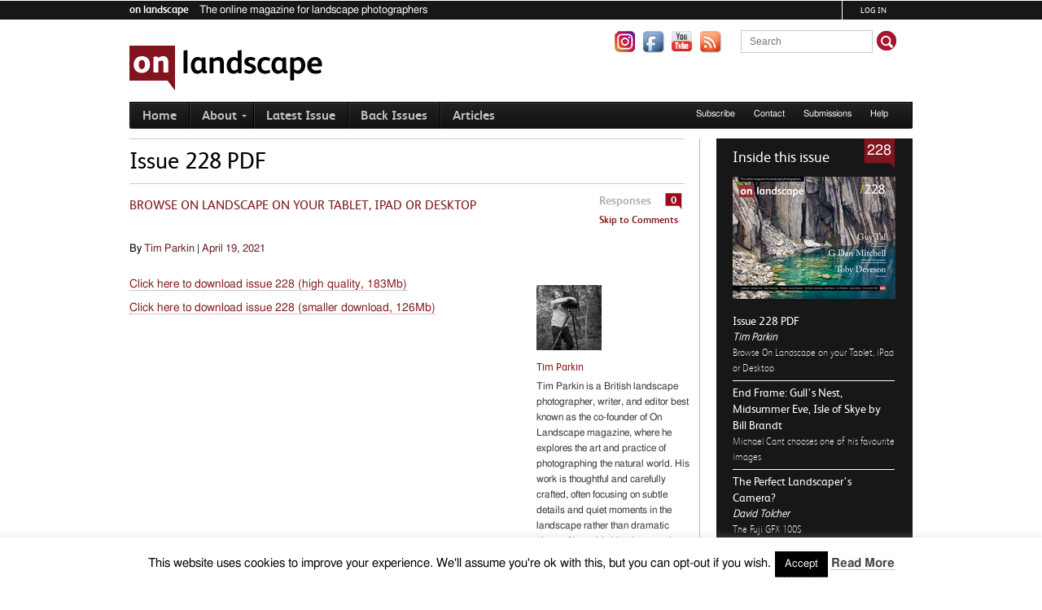

--- FILE ---
content_type: text/html; charset=UTF-8
request_url: https://www.onlandscape.co.uk/2021/04/issue-228-pdf/
body_size: 19821
content:
<!DOCTYPE html>
<!--[if IE 6]>
<html id="ie6" lang="en-US">
<![endif]-->
<!--[if IE 7]>
<html id="ie7" lang="en-US">
<![endif]-->
<!--[if IE 8]>
<html id="ie8" lang="en-US">
<![endif]-->
<!--[if !(IE 6) | !(IE 7) | !(IE 8)  ]><!-->
<html lang="en-US">
<!--<![endif]-->
<head>
<!-- Global site tag (gtag.js) - Google Analytics -->
<script async src="https://www.googletagmanager.com/gtag/js?id=G-24N10N5HX8"></script>
<script>
  window.dataLayer = window.dataLayer || [];
  function gtag(){dataLayer.push(arguments);}
  gtag('js', new Date());

  gtag('config', 'G-24N10N5HX8');
</script>
<link rel="preload" href="https://www.onlandscape.co.uk/wp-content/themes/onlandscape/images/on-landscape.png" as="image">
<!-- Google Tag Manager -->
<script>(function(w,d,s,l,i){w[l]=w[l]||[];w[l].push({'gtm.start':
new Date().getTime(),event:'gtm.js'});var f=d.getElementsByTagName(s)[0],
j=d.createElement(s),dl=l!='dataLayer'?'&l='+l:'';j.async=true;j.src=
'https://www.googletagmanager.com/gtm.js?id='+i+dl;f.parentNode.insertBefore(j,f);
})(window,document,'script','dataLayer','GTM-T2292XX');</script>
<!-- End Google Tag Manager -->
<meta charset="UTF-8" />
<meta name="viewport" content="width=1044" />
<title>Issue 228 PDF | On Landscape</title><link rel="profile" href="http://gmpg.org/xfn/11" />
<link rel="stylesheet" type="text/css" media="all" href="https://www.onlandscape.co.uk/wp-content/themes/onlandscape/style.css" />

<script src="https://www.onlandscape.co.uk/wp-content/themes/onlandscape/js/addressbarfix.js" type="text/javascript"></script>
<link rel="pingback" href="https://www.onlandscape.co.uk/xmlrpc.php" />
<!--[if lt IE 9]>
<script src="https://www.onlandscape.co.uk/wp-content/themes/onlandscape/js/html5.js" type="text/javascript"></script>
<![endif]-->
<meta name='robots' content='index, follow, max-image-preview:large, max-snippet:-1, max-video-preview:-1' />
	<style>img:is([sizes="auto" i], [sizes^="auto," i]) { contain-intrinsic-size: 3000px 1500px }</style>
	
	<!-- This site is optimized with the Yoast SEO Premium plugin v24.1 (Yoast SEO v25.7) - https://yoast.com/wordpress/plugins/seo/ -->
	<meta name="description" content="Click here to download issue 228 (high quality, 183Mb)  Click here to download issue 228 (smaller download, 126Mb)" />
	<link rel="canonical" href="https://www.onlandscape.co.uk/2021/04/issue-228-pdf/" />
	<meta name="twitter:card" content="summary_large_image" />
	<meta name="twitter:title" content="Issue 228 PDF | On Landscape" />
	<meta name="twitter:description" content="Click here to download issue 228 (high quality, 183Mb)  Click here to download issue 228 (smaller download, 126Mb)" />
	<meta name="twitter:image" content="https://www.onlandscape.co.uk/wp-content/uploads/2021/04/228.jpg" />
	<meta name="twitter:creator" content="@timparkin" />
	<meta name="twitter:site" content="@on_landscape" />
	<meta name="twitter:label1" content="Written by" />
	<meta name="twitter:data1" content="Tim Parkin" />
	<script type="application/ld+json" class="yoast-schema-graph">{"@context":"https://schema.org","@graph":[{"@type":"Article","@id":"https://www.onlandscape.co.uk/2021/04/issue-228-pdf/#article","isPartOf":{"@id":"https://www.onlandscape.co.uk/2021/04/issue-228-pdf/"},"author":[{"@id":"https://www.onlandscape.co.uk/#/schema/person/e1e18c0709cc3f7dbde141083dfc8d70"}],"headline":"Issue 228 PDF","datePublished":"2021-04-19T17:26:12+00:00","mainEntityOfPage":{"@id":"https://www.onlandscape.co.uk/2021/04/issue-228-pdf/"},"wordCount":18,"commentCount":0,"publisher":{"@id":"https://www.onlandscape.co.uk/#organization"},"image":{"@id":"https://www.onlandscape.co.uk/2021/04/issue-228-pdf/#primaryimage"},"thumbnailUrl":"https://www.onlandscape.co.uk/wp-content/uploads/2021/04/228.jpg","articleSection":["228"],"inLanguage":"en-US","potentialAction":[{"@type":"CommentAction","name":"Comment","target":["https://www.onlandscape.co.uk/2021/04/issue-228-pdf/#respond"]}]},{"@type":"WebPage","@id":"https://www.onlandscape.co.uk/2021/04/issue-228-pdf/","url":"https://www.onlandscape.co.uk/2021/04/issue-228-pdf/","name":"Issue 228 PDF | On Landscape","isPartOf":{"@id":"https://www.onlandscape.co.uk/#website"},"primaryImageOfPage":{"@id":"https://www.onlandscape.co.uk/2021/04/issue-228-pdf/#primaryimage"},"image":{"@id":"https://www.onlandscape.co.uk/2021/04/issue-228-pdf/#primaryimage"},"thumbnailUrl":"https://www.onlandscape.co.uk/wp-content/uploads/2021/04/228.jpg","datePublished":"2021-04-19T17:26:12+00:00","description":"Click here to download issue 228 (high quality, 183Mb) Click here to download issue 228 (smaller download, 126Mb)","inLanguage":"en-US","potentialAction":[{"@type":"ReadAction","target":["https://www.onlandscape.co.uk/2021/04/issue-228-pdf/"]}]},{"@type":"ImageObject","inLanguage":"en-US","@id":"https://www.onlandscape.co.uk/2021/04/issue-228-pdf/#primaryimage","url":"https://www.onlandscape.co.uk/wp-content/uploads/2021/04/228.jpg","contentUrl":"https://www.onlandscape.co.uk/wp-content/uploads/2021/04/228.jpg","width":300,"height":300},{"@type":"WebSite","@id":"https://www.onlandscape.co.uk/#website","url":"https://www.onlandscape.co.uk/","name":"On Landscape","description":"","publisher":{"@id":"https://www.onlandscape.co.uk/#organization"},"potentialAction":[{"@type":"SearchAction","target":{"@type":"EntryPoint","urlTemplate":"https://www.onlandscape.co.uk/?s={search_term_string}"},"query-input":{"@type":"PropertyValueSpecification","valueRequired":true,"valueName":"search_term_string"}}],"inLanguage":"en-US"},{"@type":"Organization","@id":"https://www.onlandscape.co.uk/#organization","name":"On Landscape","url":"https://www.onlandscape.co.uk/","logo":{"@type":"ImageObject","inLanguage":"en-US","@id":"https://www.onlandscape.co.uk/#/schema/logo/image/","url":"https://www.onlandscape.co.uk/wp-content/uploads/2017/09/Stripe-logo.jpg","contentUrl":"https://www.onlandscape.co.uk/wp-content/uploads/2017/09/Stripe-logo.jpg","width":128,"height":128,"caption":"On Landscape"},"image":{"@id":"https://www.onlandscape.co.uk/#/schema/logo/image/"},"sameAs":["https://www.facebook.com/onlandscape","https://x.com/on_landscape","https://www.youtube.com/user/onlandscape1"]},{"@type":"Person","@id":"https://www.onlandscape.co.uk/#/schema/person/e1e18c0709cc3f7dbde141083dfc8d70","name":"Tim Parkin","image":{"@type":"ImageObject","inLanguage":"en-US","@id":"https://www.onlandscape.co.uk/#/schema/person/image/3db400b2a9e85c643b2f4ac7d31d7103","url":"https://secure.gravatar.com/avatar/a44b41325269cd93b841dfad7fe68d0e6dc3b101693d700b52ffac896f018b85?s=96&d=mm&r=g","contentUrl":"https://secure.gravatar.com/avatar/a44b41325269cd93b841dfad7fe68d0e6dc3b101693d700b52ffac896f018b85?s=96&d=mm&r=g","caption":"Tim Parkin"},"description":"Tim Parkin is a British landscape photographer, writer, and editor best known as the co-founder of On Landscape magazine, where he explores the art and practice of photographing the natural world. His work is thoughtful and carefully crafted, often focusing on subtle details and quiet moments in the landscape rather than dramatic vistas. Alongside his photography and writing, he co-founded the Natural Landscape Photography Awards, serves as a judge for other international competitions. Through all these projects, Parkin has become a respected and influential voice in contemporary landscape photography.","sameAs":["http://www.timparkin.net","https://www.facebook.com/profile.php?id=61561300676974","https://x.com/timparkin"],"url":"https://www.onlandscape.co.uk/author/timatlandscapegb/"}]}</script>
	<!-- / Yoast SEO Premium plugin. -->


<link rel='dns-prefetch' href='//cdn.datatables.net' />
<link rel='dns-prefetch' href='//cdnjs.cloudflare.com' />
<link rel='dns-prefetch' href='//www.google.com' />
		<!-- This site uses the Google Analytics by MonsterInsights plugin v9.7.0 - Using Analytics tracking - https://www.monsterinsights.com/ -->
							<script src="//www.googletagmanager.com/gtag/js?id=G-G0PSN7SR6E"  data-cfasync="false" data-wpfc-render="false" type="text/javascript" async></script>
			<script data-cfasync="false" data-wpfc-render="false" type="text/javascript">
				var mi_version = '9.7.0';
				var mi_track_user = true;
				var mi_no_track_reason = '';
								var MonsterInsightsDefaultLocations = {"page_location":"https:\/\/www.onlandscape.co.uk\/2021\/04\/issue-228-pdf\/"};
								if ( typeof MonsterInsightsPrivacyGuardFilter === 'function' ) {
					var MonsterInsightsLocations = (typeof MonsterInsightsExcludeQuery === 'object') ? MonsterInsightsPrivacyGuardFilter( MonsterInsightsExcludeQuery ) : MonsterInsightsPrivacyGuardFilter( MonsterInsightsDefaultLocations );
				} else {
					var MonsterInsightsLocations = (typeof MonsterInsightsExcludeQuery === 'object') ? MonsterInsightsExcludeQuery : MonsterInsightsDefaultLocations;
				}

								var disableStrs = [
										'ga-disable-G-G0PSN7SR6E',
									];

				/* Function to detect opted out users */
				function __gtagTrackerIsOptedOut() {
					for (var index = 0; index < disableStrs.length; index++) {
						if (document.cookie.indexOf(disableStrs[index] + '=true') > -1) {
							return true;
						}
					}

					return false;
				}

				/* Disable tracking if the opt-out cookie exists. */
				if (__gtagTrackerIsOptedOut()) {
					for (var index = 0; index < disableStrs.length; index++) {
						window[disableStrs[index]] = true;
					}
				}

				/* Opt-out function */
				function __gtagTrackerOptout() {
					for (var index = 0; index < disableStrs.length; index++) {
						document.cookie = disableStrs[index] + '=true; expires=Thu, 31 Dec 2099 23:59:59 UTC; path=/';
						window[disableStrs[index]] = true;
					}
				}

				if ('undefined' === typeof gaOptout) {
					function gaOptout() {
						__gtagTrackerOptout();
					}
				}
								window.dataLayer = window.dataLayer || [];

				window.MonsterInsightsDualTracker = {
					helpers: {},
					trackers: {},
				};
				if (mi_track_user) {
					function __gtagDataLayer() {
						dataLayer.push(arguments);
					}

					function __gtagTracker(type, name, parameters) {
						if (!parameters) {
							parameters = {};
						}

						if (parameters.send_to) {
							__gtagDataLayer.apply(null, arguments);
							return;
						}

						if (type === 'event') {
														parameters.send_to = monsterinsights_frontend.v4_id;
							var hookName = name;
							if (typeof parameters['event_category'] !== 'undefined') {
								hookName = parameters['event_category'] + ':' + name;
							}

							if (typeof MonsterInsightsDualTracker.trackers[hookName] !== 'undefined') {
								MonsterInsightsDualTracker.trackers[hookName](parameters);
							} else {
								__gtagDataLayer('event', name, parameters);
							}
							
						} else {
							__gtagDataLayer.apply(null, arguments);
						}
					}

					__gtagTracker('js', new Date());
					__gtagTracker('set', {
						'developer_id.dZGIzZG': true,
											});
					if ( MonsterInsightsLocations.page_location ) {
						__gtagTracker('set', MonsterInsightsLocations);
					}
										__gtagTracker('config', 'G-G0PSN7SR6E', {"forceSSL":"true","anonymize_ip":"true"} );
										window.gtag = __gtagTracker;										(function () {
						/* https://developers.google.com/analytics/devguides/collection/analyticsjs/ */
						/* ga and __gaTracker compatibility shim. */
						var noopfn = function () {
							return null;
						};
						var newtracker = function () {
							return new Tracker();
						};
						var Tracker = function () {
							return null;
						};
						var p = Tracker.prototype;
						p.get = noopfn;
						p.set = noopfn;
						p.send = function () {
							var args = Array.prototype.slice.call(arguments);
							args.unshift('send');
							__gaTracker.apply(null, args);
						};
						var __gaTracker = function () {
							var len = arguments.length;
							if (len === 0) {
								return;
							}
							var f = arguments[len - 1];
							if (typeof f !== 'object' || f === null || typeof f.hitCallback !== 'function') {
								if ('send' === arguments[0]) {
									var hitConverted, hitObject = false, action;
									if ('event' === arguments[1]) {
										if ('undefined' !== typeof arguments[3]) {
											hitObject = {
												'eventAction': arguments[3],
												'eventCategory': arguments[2],
												'eventLabel': arguments[4],
												'value': arguments[5] ? arguments[5] : 1,
											}
										}
									}
									if ('pageview' === arguments[1]) {
										if ('undefined' !== typeof arguments[2]) {
											hitObject = {
												'eventAction': 'page_view',
												'page_path': arguments[2],
											}
										}
									}
									if (typeof arguments[2] === 'object') {
										hitObject = arguments[2];
									}
									if (typeof arguments[5] === 'object') {
										Object.assign(hitObject, arguments[5]);
									}
									if ('undefined' !== typeof arguments[1].hitType) {
										hitObject = arguments[1];
										if ('pageview' === hitObject.hitType) {
											hitObject.eventAction = 'page_view';
										}
									}
									if (hitObject) {
										action = 'timing' === arguments[1].hitType ? 'timing_complete' : hitObject.eventAction;
										hitConverted = mapArgs(hitObject);
										__gtagTracker('event', action, hitConverted);
									}
								}
								return;
							}

							function mapArgs(args) {
								var arg, hit = {};
								var gaMap = {
									'eventCategory': 'event_category',
									'eventAction': 'event_action',
									'eventLabel': 'event_label',
									'eventValue': 'event_value',
									'nonInteraction': 'non_interaction',
									'timingCategory': 'event_category',
									'timingVar': 'name',
									'timingValue': 'value',
									'timingLabel': 'event_label',
									'page': 'page_path',
									'location': 'page_location',
									'title': 'page_title',
									'referrer' : 'page_referrer',
								};
								for (arg in args) {
																		if (!(!args.hasOwnProperty(arg) || !gaMap.hasOwnProperty(arg))) {
										hit[gaMap[arg]] = args[arg];
									} else {
										hit[arg] = args[arg];
									}
								}
								return hit;
							}

							try {
								f.hitCallback();
							} catch (ex) {
							}
						};
						__gaTracker.create = newtracker;
						__gaTracker.getByName = newtracker;
						__gaTracker.getAll = function () {
							return [];
						};
						__gaTracker.remove = noopfn;
						__gaTracker.loaded = true;
						window['__gaTracker'] = __gaTracker;
					})();
									} else {
										console.log("");
					(function () {
						function __gtagTracker() {
							return null;
						}

						window['__gtagTracker'] = __gtagTracker;
						window['gtag'] = __gtagTracker;
					})();
									}
			</script>
			
							<!-- / Google Analytics by MonsterInsights -->
		<script type="text/javascript">
/* <![CDATA[ */
window._wpemojiSettings = {"baseUrl":"https:\/\/s.w.org\/images\/core\/emoji\/16.0.1\/72x72\/","ext":".png","svgUrl":"https:\/\/s.w.org\/images\/core\/emoji\/16.0.1\/svg\/","svgExt":".svg","source":{"concatemoji":"https:\/\/www.onlandscape.co.uk\/wp-includes\/js\/wp-emoji-release.min.js?ver=e45d9b05e39f1854edbdc11453fb2017"}};
/*! This file is auto-generated */
!function(s,n){var o,i,e;function c(e){try{var t={supportTests:e,timestamp:(new Date).valueOf()};sessionStorage.setItem(o,JSON.stringify(t))}catch(e){}}function p(e,t,n){e.clearRect(0,0,e.canvas.width,e.canvas.height),e.fillText(t,0,0);var t=new Uint32Array(e.getImageData(0,0,e.canvas.width,e.canvas.height).data),a=(e.clearRect(0,0,e.canvas.width,e.canvas.height),e.fillText(n,0,0),new Uint32Array(e.getImageData(0,0,e.canvas.width,e.canvas.height).data));return t.every(function(e,t){return e===a[t]})}function u(e,t){e.clearRect(0,0,e.canvas.width,e.canvas.height),e.fillText(t,0,0);for(var n=e.getImageData(16,16,1,1),a=0;a<n.data.length;a++)if(0!==n.data[a])return!1;return!0}function f(e,t,n,a){switch(t){case"flag":return n(e,"\ud83c\udff3\ufe0f\u200d\u26a7\ufe0f","\ud83c\udff3\ufe0f\u200b\u26a7\ufe0f")?!1:!n(e,"\ud83c\udde8\ud83c\uddf6","\ud83c\udde8\u200b\ud83c\uddf6")&&!n(e,"\ud83c\udff4\udb40\udc67\udb40\udc62\udb40\udc65\udb40\udc6e\udb40\udc67\udb40\udc7f","\ud83c\udff4\u200b\udb40\udc67\u200b\udb40\udc62\u200b\udb40\udc65\u200b\udb40\udc6e\u200b\udb40\udc67\u200b\udb40\udc7f");case"emoji":return!a(e,"\ud83e\udedf")}return!1}function g(e,t,n,a){var r="undefined"!=typeof WorkerGlobalScope&&self instanceof WorkerGlobalScope?new OffscreenCanvas(300,150):s.createElement("canvas"),o=r.getContext("2d",{willReadFrequently:!0}),i=(o.textBaseline="top",o.font="600 32px Arial",{});return e.forEach(function(e){i[e]=t(o,e,n,a)}),i}function t(e){var t=s.createElement("script");t.src=e,t.defer=!0,s.head.appendChild(t)}"undefined"!=typeof Promise&&(o="wpEmojiSettingsSupports",i=["flag","emoji"],n.supports={everything:!0,everythingExceptFlag:!0},e=new Promise(function(e){s.addEventListener("DOMContentLoaded",e,{once:!0})}),new Promise(function(t){var n=function(){try{var e=JSON.parse(sessionStorage.getItem(o));if("object"==typeof e&&"number"==typeof e.timestamp&&(new Date).valueOf()<e.timestamp+604800&&"object"==typeof e.supportTests)return e.supportTests}catch(e){}return null}();if(!n){if("undefined"!=typeof Worker&&"undefined"!=typeof OffscreenCanvas&&"undefined"!=typeof URL&&URL.createObjectURL&&"undefined"!=typeof Blob)try{var e="postMessage("+g.toString()+"("+[JSON.stringify(i),f.toString(),p.toString(),u.toString()].join(",")+"));",a=new Blob([e],{type:"text/javascript"}),r=new Worker(URL.createObjectURL(a),{name:"wpTestEmojiSupports"});return void(r.onmessage=function(e){c(n=e.data),r.terminate(),t(n)})}catch(e){}c(n=g(i,f,p,u))}t(n)}).then(function(e){for(var t in e)n.supports[t]=e[t],n.supports.everything=n.supports.everything&&n.supports[t],"flag"!==t&&(n.supports.everythingExceptFlag=n.supports.everythingExceptFlag&&n.supports[t]);n.supports.everythingExceptFlag=n.supports.everythingExceptFlag&&!n.supports.flag,n.DOMReady=!1,n.readyCallback=function(){n.DOMReady=!0}}).then(function(){return e}).then(function(){var e;n.supports.everything||(n.readyCallback(),(e=n.source||{}).concatemoji?t(e.concatemoji):e.wpemoji&&e.twemoji&&(t(e.twemoji),t(e.wpemoji)))}))}((window,document),window._wpemojiSettings);
/* ]]> */
</script>
<link rel='stylesheet' id='wpra-lightbox-css' href='https://www.onlandscape.co.uk/wp-content/plugins/wp-rss-aggregator/core/css/jquery-colorbox.css?ver=1.4.33' type='text/css' media='all' />
<style id='wp-emoji-styles-inline-css' type='text/css'>

	img.wp-smiley, img.emoji {
		display: inline !important;
		border: none !important;
		box-shadow: none !important;
		height: 1em !important;
		width: 1em !important;
		margin: 0 0.07em !important;
		vertical-align: -0.1em !important;
		background: none !important;
		padding: 0 !important;
	}
</style>
<link rel='stylesheet' id='wp-block-library-css' href='https://www.onlandscape.co.uk/wp-includes/css/dist/block-library/style.min.css?ver=e45d9b05e39f1854edbdc11453fb2017' type='text/css' media='all' />
<style id='classic-theme-styles-inline-css' type='text/css'>
/*! This file is auto-generated */
.wp-block-button__link{color:#fff;background-color:#32373c;border-radius:9999px;box-shadow:none;text-decoration:none;padding:calc(.667em + 2px) calc(1.333em + 2px);font-size:1.125em}.wp-block-file__button{background:#32373c;color:#fff;text-decoration:none}
</style>
<style id='co-authors-plus-coauthors-style-inline-css' type='text/css'>
.wp-block-co-authors-plus-coauthors.is-layout-flow [class*=wp-block-co-authors-plus]{display:inline}

</style>
<style id='co-authors-plus-avatar-style-inline-css' type='text/css'>
.wp-block-co-authors-plus-avatar :where(img){height:auto;max-width:100%;vertical-align:bottom}.wp-block-co-authors-plus-coauthors.is-layout-flow .wp-block-co-authors-plus-avatar :where(img){vertical-align:middle}.wp-block-co-authors-plus-avatar:is(.alignleft,.alignright){display:table}.wp-block-co-authors-plus-avatar.aligncenter{display:table;margin-inline:auto}

</style>
<style id='co-authors-plus-image-style-inline-css' type='text/css'>
.wp-block-co-authors-plus-image{margin-bottom:0}.wp-block-co-authors-plus-image :where(img){height:auto;max-width:100%;vertical-align:bottom}.wp-block-co-authors-plus-coauthors.is-layout-flow .wp-block-co-authors-plus-image :where(img){vertical-align:middle}.wp-block-co-authors-plus-image:is(.alignfull,.alignwide) :where(img){width:100%}.wp-block-co-authors-plus-image:is(.alignleft,.alignright){display:table}.wp-block-co-authors-plus-image.aligncenter{display:table;margin-inline:auto}

</style>
<link rel='stylesheet' id='wpra-displays-css' href='https://www.onlandscape.co.uk/wp-content/plugins/wp-rss-aggregator/core/css/displays.css?ver=5.0.0' type='text/css' media='all' />
<style id='powerpress-player-block-style-inline-css' type='text/css'>


</style>
<link rel='stylesheet' id='wp-components-css' href='https://www.onlandscape.co.uk/wp-includes/css/dist/components/style.min.css?ver=e45d9b05e39f1854edbdc11453fb2017' type='text/css' media='all' />
<link rel='stylesheet' id='wp-preferences-css' href='https://www.onlandscape.co.uk/wp-includes/css/dist/preferences/style.min.css?ver=e45d9b05e39f1854edbdc11453fb2017' type='text/css' media='all' />
<link rel='stylesheet' id='wp-block-editor-css' href='https://www.onlandscape.co.uk/wp-includes/css/dist/block-editor/style.min.css?ver=e45d9b05e39f1854edbdc11453fb2017' type='text/css' media='all' />
<link rel='stylesheet' id='wp-reusable-blocks-css' href='https://www.onlandscape.co.uk/wp-includes/css/dist/reusable-blocks/style.min.css?ver=e45d9b05e39f1854edbdc11453fb2017' type='text/css' media='all' />
<link rel='stylesheet' id='wp-patterns-css' href='https://www.onlandscape.co.uk/wp-includes/css/dist/patterns/style.min.css?ver=e45d9b05e39f1854edbdc11453fb2017' type='text/css' media='all' />
<link rel='stylesheet' id='wp-editor-css' href='https://www.onlandscape.co.uk/wp-includes/css/dist/editor/style.min.css?ver=e45d9b05e39f1854edbdc11453fb2017' type='text/css' media='all' />
<link rel='stylesheet' id='embedpress_pro-cgb-style-css-css' href='https://www.onlandscape.co.uk/wp-content/plugins/embedpress-pro/Gutenberg/dist/blocks.style.build.css' type='text/css' media='all' />
<style id='global-styles-inline-css' type='text/css'>
:root{--wp--preset--aspect-ratio--square: 1;--wp--preset--aspect-ratio--4-3: 4/3;--wp--preset--aspect-ratio--3-4: 3/4;--wp--preset--aspect-ratio--3-2: 3/2;--wp--preset--aspect-ratio--2-3: 2/3;--wp--preset--aspect-ratio--16-9: 16/9;--wp--preset--aspect-ratio--9-16: 9/16;--wp--preset--color--black: #000000;--wp--preset--color--cyan-bluish-gray: #abb8c3;--wp--preset--color--white: #ffffff;--wp--preset--color--pale-pink: #f78da7;--wp--preset--color--vivid-red: #cf2e2e;--wp--preset--color--luminous-vivid-orange: #ff6900;--wp--preset--color--luminous-vivid-amber: #fcb900;--wp--preset--color--light-green-cyan: #7bdcb5;--wp--preset--color--vivid-green-cyan: #00d084;--wp--preset--color--pale-cyan-blue: #8ed1fc;--wp--preset--color--vivid-cyan-blue: #0693e3;--wp--preset--color--vivid-purple: #9b51e0;--wp--preset--gradient--vivid-cyan-blue-to-vivid-purple: linear-gradient(135deg,rgba(6,147,227,1) 0%,rgb(155,81,224) 100%);--wp--preset--gradient--light-green-cyan-to-vivid-green-cyan: linear-gradient(135deg,rgb(122,220,180) 0%,rgb(0,208,130) 100%);--wp--preset--gradient--luminous-vivid-amber-to-luminous-vivid-orange: linear-gradient(135deg,rgba(252,185,0,1) 0%,rgba(255,105,0,1) 100%);--wp--preset--gradient--luminous-vivid-orange-to-vivid-red: linear-gradient(135deg,rgba(255,105,0,1) 0%,rgb(207,46,46) 100%);--wp--preset--gradient--very-light-gray-to-cyan-bluish-gray: linear-gradient(135deg,rgb(238,238,238) 0%,rgb(169,184,195) 100%);--wp--preset--gradient--cool-to-warm-spectrum: linear-gradient(135deg,rgb(74,234,220) 0%,rgb(151,120,209) 20%,rgb(207,42,186) 40%,rgb(238,44,130) 60%,rgb(251,105,98) 80%,rgb(254,248,76) 100%);--wp--preset--gradient--blush-light-purple: linear-gradient(135deg,rgb(255,206,236) 0%,rgb(152,150,240) 100%);--wp--preset--gradient--blush-bordeaux: linear-gradient(135deg,rgb(254,205,165) 0%,rgb(254,45,45) 50%,rgb(107,0,62) 100%);--wp--preset--gradient--luminous-dusk: linear-gradient(135deg,rgb(255,203,112) 0%,rgb(199,81,192) 50%,rgb(65,88,208) 100%);--wp--preset--gradient--pale-ocean: linear-gradient(135deg,rgb(255,245,203) 0%,rgb(182,227,212) 50%,rgb(51,167,181) 100%);--wp--preset--gradient--electric-grass: linear-gradient(135deg,rgb(202,248,128) 0%,rgb(113,206,126) 100%);--wp--preset--gradient--midnight: linear-gradient(135deg,rgb(2,3,129) 0%,rgb(40,116,252) 100%);--wp--preset--font-size--small: 13px;--wp--preset--font-size--medium: 20px;--wp--preset--font-size--large: 36px;--wp--preset--font-size--x-large: 42px;--wp--preset--spacing--20: 0.44rem;--wp--preset--spacing--30: 0.67rem;--wp--preset--spacing--40: 1rem;--wp--preset--spacing--50: 1.5rem;--wp--preset--spacing--60: 2.25rem;--wp--preset--spacing--70: 3.38rem;--wp--preset--spacing--80: 5.06rem;--wp--preset--shadow--natural: 6px 6px 9px rgba(0, 0, 0, 0.2);--wp--preset--shadow--deep: 12px 12px 50px rgba(0, 0, 0, 0.4);--wp--preset--shadow--sharp: 6px 6px 0px rgba(0, 0, 0, 0.2);--wp--preset--shadow--outlined: 6px 6px 0px -3px rgba(255, 255, 255, 1), 6px 6px rgba(0, 0, 0, 1);--wp--preset--shadow--crisp: 6px 6px 0px rgba(0, 0, 0, 1);}:where(.is-layout-flex){gap: 0.5em;}:where(.is-layout-grid){gap: 0.5em;}body .is-layout-flex{display: flex;}.is-layout-flex{flex-wrap: wrap;align-items: center;}.is-layout-flex > :is(*, div){margin: 0;}body .is-layout-grid{display: grid;}.is-layout-grid > :is(*, div){margin: 0;}:where(.wp-block-columns.is-layout-flex){gap: 2em;}:where(.wp-block-columns.is-layout-grid){gap: 2em;}:where(.wp-block-post-template.is-layout-flex){gap: 1.25em;}:where(.wp-block-post-template.is-layout-grid){gap: 1.25em;}.has-black-color{color: var(--wp--preset--color--black) !important;}.has-cyan-bluish-gray-color{color: var(--wp--preset--color--cyan-bluish-gray) !important;}.has-white-color{color: var(--wp--preset--color--white) !important;}.has-pale-pink-color{color: var(--wp--preset--color--pale-pink) !important;}.has-vivid-red-color{color: var(--wp--preset--color--vivid-red) !important;}.has-luminous-vivid-orange-color{color: var(--wp--preset--color--luminous-vivid-orange) !important;}.has-luminous-vivid-amber-color{color: var(--wp--preset--color--luminous-vivid-amber) !important;}.has-light-green-cyan-color{color: var(--wp--preset--color--light-green-cyan) !important;}.has-vivid-green-cyan-color{color: var(--wp--preset--color--vivid-green-cyan) !important;}.has-pale-cyan-blue-color{color: var(--wp--preset--color--pale-cyan-blue) !important;}.has-vivid-cyan-blue-color{color: var(--wp--preset--color--vivid-cyan-blue) !important;}.has-vivid-purple-color{color: var(--wp--preset--color--vivid-purple) !important;}.has-black-background-color{background-color: var(--wp--preset--color--black) !important;}.has-cyan-bluish-gray-background-color{background-color: var(--wp--preset--color--cyan-bluish-gray) !important;}.has-white-background-color{background-color: var(--wp--preset--color--white) !important;}.has-pale-pink-background-color{background-color: var(--wp--preset--color--pale-pink) !important;}.has-vivid-red-background-color{background-color: var(--wp--preset--color--vivid-red) !important;}.has-luminous-vivid-orange-background-color{background-color: var(--wp--preset--color--luminous-vivid-orange) !important;}.has-luminous-vivid-amber-background-color{background-color: var(--wp--preset--color--luminous-vivid-amber) !important;}.has-light-green-cyan-background-color{background-color: var(--wp--preset--color--light-green-cyan) !important;}.has-vivid-green-cyan-background-color{background-color: var(--wp--preset--color--vivid-green-cyan) !important;}.has-pale-cyan-blue-background-color{background-color: var(--wp--preset--color--pale-cyan-blue) !important;}.has-vivid-cyan-blue-background-color{background-color: var(--wp--preset--color--vivid-cyan-blue) !important;}.has-vivid-purple-background-color{background-color: var(--wp--preset--color--vivid-purple) !important;}.has-black-border-color{border-color: var(--wp--preset--color--black) !important;}.has-cyan-bluish-gray-border-color{border-color: var(--wp--preset--color--cyan-bluish-gray) !important;}.has-white-border-color{border-color: var(--wp--preset--color--white) !important;}.has-pale-pink-border-color{border-color: var(--wp--preset--color--pale-pink) !important;}.has-vivid-red-border-color{border-color: var(--wp--preset--color--vivid-red) !important;}.has-luminous-vivid-orange-border-color{border-color: var(--wp--preset--color--luminous-vivid-orange) !important;}.has-luminous-vivid-amber-border-color{border-color: var(--wp--preset--color--luminous-vivid-amber) !important;}.has-light-green-cyan-border-color{border-color: var(--wp--preset--color--light-green-cyan) !important;}.has-vivid-green-cyan-border-color{border-color: var(--wp--preset--color--vivid-green-cyan) !important;}.has-pale-cyan-blue-border-color{border-color: var(--wp--preset--color--pale-cyan-blue) !important;}.has-vivid-cyan-blue-border-color{border-color: var(--wp--preset--color--vivid-cyan-blue) !important;}.has-vivid-purple-border-color{border-color: var(--wp--preset--color--vivid-purple) !important;}.has-vivid-cyan-blue-to-vivid-purple-gradient-background{background: var(--wp--preset--gradient--vivid-cyan-blue-to-vivid-purple) !important;}.has-light-green-cyan-to-vivid-green-cyan-gradient-background{background: var(--wp--preset--gradient--light-green-cyan-to-vivid-green-cyan) !important;}.has-luminous-vivid-amber-to-luminous-vivid-orange-gradient-background{background: var(--wp--preset--gradient--luminous-vivid-amber-to-luminous-vivid-orange) !important;}.has-luminous-vivid-orange-to-vivid-red-gradient-background{background: var(--wp--preset--gradient--luminous-vivid-orange-to-vivid-red) !important;}.has-very-light-gray-to-cyan-bluish-gray-gradient-background{background: var(--wp--preset--gradient--very-light-gray-to-cyan-bluish-gray) !important;}.has-cool-to-warm-spectrum-gradient-background{background: var(--wp--preset--gradient--cool-to-warm-spectrum) !important;}.has-blush-light-purple-gradient-background{background: var(--wp--preset--gradient--blush-light-purple) !important;}.has-blush-bordeaux-gradient-background{background: var(--wp--preset--gradient--blush-bordeaux) !important;}.has-luminous-dusk-gradient-background{background: var(--wp--preset--gradient--luminous-dusk) !important;}.has-pale-ocean-gradient-background{background: var(--wp--preset--gradient--pale-ocean) !important;}.has-electric-grass-gradient-background{background: var(--wp--preset--gradient--electric-grass) !important;}.has-midnight-gradient-background{background: var(--wp--preset--gradient--midnight) !important;}.has-small-font-size{font-size: var(--wp--preset--font-size--small) !important;}.has-medium-font-size{font-size: var(--wp--preset--font-size--medium) !important;}.has-large-font-size{font-size: var(--wp--preset--font-size--large) !important;}.has-x-large-font-size{font-size: var(--wp--preset--font-size--x-large) !important;}
:where(.wp-block-post-template.is-layout-flex){gap: 1.25em;}:where(.wp-block-post-template.is-layout-grid){gap: 1.25em;}
:where(.wp-block-columns.is-layout-flex){gap: 2em;}:where(.wp-block-columns.is-layout-grid){gap: 2em;}
:root :where(.wp-block-pullquote){font-size: 1.5em;line-height: 1.6;}
</style>
<link rel='stylesheet' id='cookie-law-info-css' href='https://www.onlandscape.co.uk/wp-content/plugins/cookie-law-info/legacy/public/css/cookie-law-info-public.css?ver=3.3.3' type='text/css' media='all' />
<link rel='stylesheet' id='cookie-law-info-gdpr-css' href='https://www.onlandscape.co.uk/wp-content/plugins/cookie-law-info/legacy/public/css/cookie-law-info-gdpr.css?ver=3.3.3' type='text/css' media='all' />
<link rel='stylesheet' id='embedpress-style-css' href='https://www.onlandscape.co.uk/wp-content/plugins/embedpress/assets/css/embedpress.css?ver=4.3.0' type='text/css' media='all' />
<link rel='stylesheet' id='foobox-min-css' href='https://www.onlandscape.co.uk/wp-content/plugins/foobox-image-lightbox-premium/pro/css/foobox.min.css?ver=2.7.34' type='text/css' media='all' />
<link rel='stylesheet' id='jquery-datatables-css' href='https://cdn.datatables.net/1.10.20/css/jquery.dataTables.min.css?ver=e45d9b05e39f1854edbdc11453fb2017' type='text/css' media='all' />
<link rel='stylesheet' id='datatables-buttons-css' href='https://cdn.datatables.net/buttons/1.6.1/css/buttons.dataTables.min.css?ver=e45d9b05e39f1854edbdc11453fb2017' type='text/css' media='all' />
<link rel='stylesheet' id='datatables-select-css' href='https://cdn.datatables.net/select/1.3.1/css/select.dataTables.min.css?ver=e45d9b05e39f1854edbdc11453fb2017' type='text/css' media='all' />
<link rel='stylesheet' id='datatables-fixedheader-css' href='https://cdn.datatables.net/fixedheader/3.1.6/css/fixedHeader.dataTables.min.css?ver=e45d9b05e39f1854edbdc11453fb2017' type='text/css' media='all' />
<link rel='stylesheet' id='datatables-fixedcolumns-css' href='https://cdn.datatables.net/fixedcolumns/3.3.0/css/fixedColumns.dataTables.min.css?ver=e45d9b05e39f1854edbdc11453fb2017' type='text/css' media='all' />
<link rel='stylesheet' id='datatables-responsive-css' href='https://cdn.datatables.net/responsive/2.2.3/css/responsive.dataTables.min.css?ver=e45d9b05e39f1854edbdc11453fb2017' type='text/css' media='all' />
<link rel='stylesheet' id='slider-pro-slider-base-css' href='https://www.onlandscape.co.uk/wp-content/plugins/slider-pro/css/slider/advanced-slider-base.css?ver=3.9.4' type='text/css' media='all' />
<link rel='stylesheet' id='slider-pro-skin-minimal-light-css' href='https://www.onlandscape.co.uk/wp-content/plugins/slider-pro-assets/skins/slider/minimal-light/minimal-light.css?ver=3.9.4' type='text/css' media='all' />
<link rel='stylesheet' id='twenty20-css' href='https://www.onlandscape.co.uk/wp-content/plugins/twenty20/assets/css/twenty20.css?ver=2.0.4' type='text/css' media='all' />
<link rel='stylesheet' id='ubermenu-basic-css' href='https://www.onlandscape.co.uk/wp-content/plugins/ubermenu/standard/styles/basic.css?ver=2.4.0.3' type='text/css' media='all' />
<link rel='stylesheet' id='ubermenu-black-white-2-css' href='https://www.onlandscape.co.uk/wp-content/plugins/ubermenu/core/styles/skins/blackwhite2.css?ver=2.4.0.3' type='text/css' media='all' />
<link rel='stylesheet' id='tablepress-default-css' href='https://www.onlandscape.co.uk/wp-content/plugins/tablepress/css/build/default.css?ver=3.1.3' type='text/css' media='all' />
<link rel='stylesheet' id='flick-css' href='https://www.onlandscape.co.uk/wp-content/plugins/mailchimp/assets/css/flick/flick.css?ver=2.0.0' type='text/css' media='all' />
<link rel='stylesheet' id='mailchimp_sf_main_css-css' href='https://www.onlandscape.co.uk/wp-content/plugins/mailchimp/assets/css/frontend.css?ver=2.0.0' type='text/css' media='all' />
<link rel='stylesheet' id='dashicons-css' href='https://www.onlandscape.co.uk/wp-includes/css/dashicons.min.css?ver=e45d9b05e39f1854edbdc11453fb2017' type='text/css' media='all' />
<link rel='stylesheet' id='foobox-fotomoto-css' href='https://www.onlandscape.co.uk/wp-content/plugins/foobox-image-lightbox-premium/pro/css/foobox-fotomoto.css?ver=e45d9b05e39f1854edbdc11453fb2017' type='text/css' media='all' />
<link rel='stylesheet' id='ws-plugin--s2member-css' href='https://www.onlandscape.co.uk/wp-content/cache/asset-cleanup/one/css/item/73fbb42c60030db8ffb1db28ce3744a7-vc9447c0edb3f445d7772a63a285f0fb65022c219.css' type='text/css' media='all' />
<script type="text/javascript" src="https://www.onlandscape.co.uk/wp-includes/js/jquery/jquery.min.js?ver=3.7.1" id="jquery-core-js"></script>
<script type="text/javascript" src="https://www.onlandscape.co.uk/wp-includes/js/jquery/jquery-migrate.min.js?ver=3.4.1" id="jquery-migrate-js"></script>
<script type="text/javascript" src="https://www.onlandscape.co.uk/wp-content/themes/onlandscape/js/script.js?ver=e45d9b05e39f1854edbdc11453fb2017" id="my-script-js"></script>
<script type="text/javascript" src="https://www.onlandscape.co.uk/wp-content/plugins/google-analytics-for-wordpress/assets/js/frontend-gtag.min.js?ver=9.7.0" id="monsterinsights-frontend-script-js" async="async" data-wp-strategy="async"></script>
<script data-cfasync="false" data-wpfc-render="false" type="text/javascript" id='monsterinsights-frontend-script-js-extra'>/* <![CDATA[ */
var monsterinsights_frontend = {"js_events_tracking":"true","download_extensions":"pdf,doc,ppt,xls,zip,docx,pptx,xlsx","inbound_paths":"[]","home_url":"https:\/\/www.onlandscape.co.uk","hash_tracking":"false","v4_id":"G-G0PSN7SR6E"};/* ]]> */
</script>
<script type="text/javascript" id="cookie-law-info-js-extra">
/* <![CDATA[ */
var Cli_Data = {"nn_cookie_ids":[],"cookielist":[],"non_necessary_cookies":[],"ccpaEnabled":"","ccpaRegionBased":"","ccpaBarEnabled":"","strictlyEnabled":["necessary","obligatoire"],"ccpaType":"gdpr","js_blocking":"","custom_integration":"","triggerDomRefresh":"","secure_cookies":""};
var cli_cookiebar_settings = {"animate_speed_hide":"500","animate_speed_show":"500","background":"#fff","border":"#444","border_on":"","button_1_button_colour":"#000","button_1_button_hover":"#000000","button_1_link_colour":"#fff","button_1_as_button":"1","button_1_new_win":"","button_2_button_colour":"#333","button_2_button_hover":"#292929","button_2_link_colour":"#444","button_2_as_button":"","button_2_hidebar":"","button_3_button_colour":"#000","button_3_button_hover":"#000000","button_3_link_colour":"#fff","button_3_as_button":"1","button_3_new_win":"","button_4_button_colour":"#000","button_4_button_hover":"#000000","button_4_link_colour":"#fff","button_4_as_button":"1","button_7_button_colour":"#61a229","button_7_button_hover":"#4e8221","button_7_link_colour":"#fff","button_7_as_button":"1","button_7_new_win":"","font_family":"inherit","header_fix":"","notify_animate_hide":"1","notify_animate_show":"","notify_div_id":"#cookie-law-info-bar","notify_position_horizontal":"right","notify_position_vertical":"bottom","scroll_close":"1","scroll_close_reload":"","accept_close_reload":"","reject_close_reload":"","showagain_tab":"","showagain_background":"#fff","showagain_border":"#000","showagain_div_id":"#cookie-law-info-again","showagain_x_position":"100px","text":"#000","show_once_yn":"1","show_once":"10000","logging_on":"","as_popup":"","popup_overlay":"1","bar_heading_text":"","cookie_bar_as":"banner","popup_showagain_position":"bottom-right","widget_position":"left"};
var log_object = {"ajax_url":"https:\/\/www.onlandscape.co.uk\/wp-admin\/admin-ajax.php"};
/* ]]> */
</script>
<script type="text/javascript" src="https://www.onlandscape.co.uk/wp-content/plugins/cookie-law-info/legacy/public/js/cookie-law-info-public.js?ver=3.3.3" id="cookie-law-info-js"></script>
<script type="text/javascript" src="https://cdn.datatables.net/1.10.20/js/jquery.dataTables.min.js?ver=e45d9b05e39f1854edbdc11453fb2017" id="jquery-datatables-js"></script>
<script type="text/javascript" src="https://cdn.datatables.net/buttons/1.6.1/js/dataTables.buttons.min.js?ver=e45d9b05e39f1854edbdc11453fb2017" id="datatables-buttons-js"></script>
<script type="text/javascript" src="//cdn.datatables.net/buttons/1.6.1/js/buttons.colVis.min.js?ver=e45d9b05e39f1854edbdc11453fb2017" id="datatables-buttons-colvis-js"></script>
<script type="text/javascript" src="//cdn.datatables.net/buttons/1.6.1/js/buttons.print.min.js?ver=e45d9b05e39f1854edbdc11453fb2017" id="datatables-buttons-print-js"></script>
<script type="text/javascript" src="//cdnjs.cloudflare.com/ajax/libs/pdfmake/0.1.53/pdfmake.min.js?ver=e45d9b05e39f1854edbdc11453fb2017" id="pdfmake-js"></script>
<script type="text/javascript" src="//cdnjs.cloudflare.com/ajax/libs/pdfmake/0.1.53/vfs_fonts.js?ver=e45d9b05e39f1854edbdc11453fb2017" id="pdfmake-fonts-js"></script>
<script type="text/javascript" src="//cdnjs.cloudflare.com/ajax/libs/jszip/3.1.3/jszip.min.js?ver=e45d9b05e39f1854edbdc11453fb2017" id="jszip-js"></script>
<script type="text/javascript" src="//cdn.datatables.net/buttons/1.6.1/js/buttons.html5.min.js?ver=e45d9b05e39f1854edbdc11453fb2017" id="datatables-buttons-html5-js"></script>
<script type="text/javascript" src="https://cdn.datatables.net/select/1.3.1/js/dataTables.select.min.js?ver=e45d9b05e39f1854edbdc11453fb2017" id="datatables-select-js"></script>
<script type="text/javascript" src="https://cdn.datatables.net/fixedheader/3.1.6/js/dataTables.fixedHeader.min.js?ver=e45d9b05e39f1854edbdc11453fb2017" id="datatables-fixedheader-js"></script>
<script type="text/javascript" src="https://cdn.datatables.net/fixedcolumns/3.3.0/js/dataTables.fixedColumns.min.js?ver=e45d9b05e39f1854edbdc11453fb2017" id="datatables-fixedcolumns-js"></script>
<script type="text/javascript" src="https://cdn.datatables.net/responsive/2.2.3/js/dataTables.responsive.min.js?ver=e45d9b05e39f1854edbdc11453fb2017" id="datatables-responsive-js"></script>
<script type="text/javascript" id="igsv-datatables-js-extra">
/* <![CDATA[ */
var igsv_plugin_vars = {"lang_dir":"https:\/\/www.onlandscape.co.uk\/wp-content\/plugins\/inline-google-spreadsheet-viewer\/languages","datatables_classes":".igsv-table:not(.no-datatables)","datatables_defaults_object":{"dom":"B<'clear'>lfrtip","buttons":["colvis","copy","csv","excel","pdf","print"]}};
/* ]]> */
</script>
<script type="text/javascript" src="https://www.onlandscape.co.uk/wp-content/plugins/inline-google-spreadsheet-viewer/igsv-datatables.js?ver=e45d9b05e39f1854edbdc11453fb2017" id="igsv-datatables-js"></script>
<script type="text/javascript" src="//www.google.com/jsapi?ver=e45d9b05e39f1854edbdc11453fb2017" id="google-ajax-api-js"></script>
<script type="text/javascript" src="https://www.onlandscape.co.uk/wp-content/plugins/inline-google-spreadsheet-viewer/igsv-gvizcharts.js?ver=e45d9b05e39f1854edbdc11453fb2017" id="igsv-gvizcharts-js"></script>
<script type="text/javascript" src="https://www.onlandscape.co.uk/wp-content/plugins/foobox-image-lightbox-premium/pro/js/foobox-fotomoto.js?ver=e45d9b05e39f1854edbdc11453fb2017" id="foobox-fotomoto-js"></script>
<link rel="https://api.w.org/" href="https://www.onlandscape.co.uk/wp-json/" /><link rel="alternate" title="JSON" type="application/json" href="https://www.onlandscape.co.uk/wp-json/wp/v2/posts/56111" /><link rel="EditURI" type="application/rsd+xml" title="RSD" href="https://www.onlandscape.co.uk/xmlrpc.php?rsd" />

<link rel='shortlink' href='https://www.onlandscape.co.uk/?p=56111' />
            <script type="text/javascript"><!--
                                function powerpress_pinw(pinw_url){window.open(pinw_url, 'PowerPressPlayer','toolbar=0,status=0,resizable=1,width=460,height=320');	return false;}
                //-->

                // tabnab protection
                window.addEventListener('load', function () {
                    // make all links have rel="noopener noreferrer"
                    document.querySelectorAll('a[target="_blank"]').forEach(link => {
                        link.setAttribute('rel', 'noopener noreferrer');
                    });
                });
            </script>
                
    <script type="text/javascript">
        var ajaxurl = 'https://www.onlandscape.co.uk/wp-admin/admin-ajax.php';
    </script>
<link rel="icon" href="https://www.onlandscape.co.uk/wp-content/uploads/2025/09/cropped-onlandscape_icon-1-32x32.png" sizes="32x32" />
<link rel="icon" href="https://www.onlandscape.co.uk/wp-content/uploads/2025/09/cropped-onlandscape_icon-1-192x192.png" sizes="192x192" />
<link rel="apple-touch-icon" href="https://www.onlandscape.co.uk/wp-content/uploads/2025/09/cropped-onlandscape_icon-1-180x180.png" />
<meta name="msapplication-TileImage" content="https://www.onlandscape.co.uk/wp-content/uploads/2025/09/cropped-onlandscape_icon-1-270x270.png" />

<!-- UberMenu CSS - Controlled through UberMenu Options Panel 
================================================================ -->
<style type="text/css" id="ubermenu-style-generator-css">
/* Image Text Padding */
#megaMenu .ss-nav-menu-with-img > a > .wpmega-link-title, #megaMenu .ss-nav-menu-with-img > a > .wpmega-link-description, #megaMenu .ss-nav-menu-with-img > a > .wpmega-item-description, #megaMenu .ss-nav-menu-with-img > span.um-anchoremulator > .wpmega-link-title, #megaMenu .ss-nav-menu-with-img > span.um-anchoremulator > .wpmega-link-description, #megaMenu .ss-nav-menu-with-img > span.um-anchoremulator > .wpmega-item-description{
  padding-left: 32px;
}	
</style>
<!-- end UberMenu CSS -->
		
					<style type="text/css" id="wp-custom-css">
			.photo_column {
  float: left;
  width: 33.33%;
}

/* Clear floats after the columns */
.photo_row:after {
  content: "";
  display: table;
  clear: both;
}

.ewd-ufaq-faq-category-title h4 {
	font-size:25px;
	
}
.ewd-ufaq-square span {
	display: none !important;
}

#subscribeloginform label {
	width: 200px;
	font-weight: bold;
	display: block;
	float: left;
}

#subscribeloginformbox {
	border: 1px solid #666;
	padding: 5px;
}

#gallery-1 .gallery-item .wp-caption-text {
	text-align: left !important;
	margin-bottom: 10px;
}

.postid-74799 #gallery-1 .wp-caption-text {
	display: none !important;
}

.postid-74799 .fbx-caption-desc {
	display: none !important;	
}

.postid-74799 .wp-caption-text {
	text-align: left !important;
	margin-left:50px;
	margin-bottom: 20px !important;
}		</style>
		</head>

<body class="wp-singular post-template-default single single-post postid-56111 single-format-standard wp-theme-onlandscape singular two-column right-sidebar">
<!-- Google Tag Manager (noscript) -->
<noscript><iframe src="https://www.googletagmanager.com/ns.html?id=GTM-T2292XX"
height="0" width="0" style="display:none;visibility:hidden"></iframe></noscript>
<!-- End Google Tag Manager (noscript) -->

<!--header strip -->
<div id="headfull">
	<div id="headerstripcontent">
       <span class="comword"><span class="onscape">on landscape</span> The online magazine for landscape photographers</span>
       <div id="loginbox">
<ul>
<li>
<a rel="nofollow" href="https://www.onlandscape.co.uk/wp-login.php?redirect_to=%2F2021%2F04%2Fissue-228-pdf%2F">Log in</a></li>
</ul>

</div>
	</div>
</div>

<!-- main content area -->
<div id="mainfull" class="clearfix">
<div id="maincontent" class="clearfix">
    	<!-- header area -->
<div id="headerarea" class="clearfix">
           
              <a href="/"><img src="https://www.onlandscape.co.uk/wp-content/themes/onlandscape/images/on-landscape.png" alt="on landscape" name="onlandscape" width="237" height="55" id="onlandscape" /></a>
               <div id="socialssearch">
                   <a href="https://www.instagram.com/on_landscape"><img src="https://www.onlandscape.co.uk/wp-content/themes/onlandscape/images/instagram.png?a=1" width="32" height="32" alt="instagram" /></a>
                   <a href="http://www.facebook.com/onlandscape"><img src="https://www.onlandscape.co.uk/wp-content/themes/onlandscape/images/facebook.png" width="32" height="32" alt="facebook" /></a>
                   <a href="https://www.youtube.com/user/onlandscape1"><img src="https://www.onlandscape.co.uk/wp-content/themes/onlandscape/images/youtube.png" width="32" height="32" alt="twitter" /></a>
                   <a href="https://www.onlandscape.co.uk/feed/" title="Syndicate this site using RSS"><img src="https://www.onlandscape.co.uk/wp-content/themes/onlandscape/images/rss.png" width="32" height="32" alt="rss feed" /></a>
                  <div id="searchrow">
<!--                    <label for="textfield"></label>
                    <input type="text" name="textfield" id="textfield" />-->
	<form method="get" id="searchform" action="/">
		<label for="s" class="assistive-text">Search</label>
		<input type="text" class="field" name="s" id="s" value=""  placeholder="Search" />
		<input type="submit" class="submit" name="submit" id="searchsubmit" value="Search" />
	</form>
                  </div> 
                </div>
             <div id="topmenurow">
<div id="megaMenu" class="megaMenuContainer megaMenu-nojs megaMenuHorizontal wpmega-preset-black-white-2 wpmega-withjs megaMenuOnHover megaFullWidth wpmega-noconflict megaMinimizeResiduals megaResetStyles themeloc-ubermenu"><ul id="megaUber" class="megaMenu"><li id="menu-item-11714" class="menu-item menu-item-type-custom menu-item-object-custom ss-nav-menu-item-0 ss-nav-menu-item-depth-0 ss-nav-menu-reg um-flyout-align-center"><a href="/"><span class="wpmega-link-title">Home</span></a></li><li id="menu-item-12993" class="menu-item menu-item-type-post_type menu-item-object-page menu-item-has-children mega-with-sub ss-nav-menu-item-1 ss-nav-menu-item-depth-0 ss-nav-menu-reg um-flyout-align-center"><a href="https://www.onlandscape.co.uk/about/"><span class="wpmega-link-title">About</span></a>
<ul class="sub-menu sub-menu-1">
<li id="menu-item-13510" class="menu-item menu-item-type-post_type menu-item-object-page ss-nav-menu-item-depth-1"><a href="https://www.onlandscape.co.uk/about/"><span class="wpmega-link-title">About</span></a></li><li id="menu-item-13509" class="menu-item menu-item-type-post_type menu-item-object-page ss-nav-menu-item-depth-1"><a href="https://www.onlandscape.co.uk/about/introduction/"><span class="wpmega-link-title">Introduction</span></a></li><li id="menu-item-13511" class="menu-item menu-item-type-post_type menu-item-object-page ss-nav-menu-item-depth-1"><a href="https://www.onlandscape.co.uk/features/"><span class="wpmega-link-title">Features</span></a></li><li id="menu-item-36776" class="menu-item menu-item-type-post_type menu-item-object-page ss-nav-menu-item-depth-1"><a href="https://www.onlandscape.co.uk/about/readers-testimonials/"><span class="wpmega-link-title">Testimonials</span></a></li><li id="menu-item-27414" class="menu-item menu-item-type-post_type menu-item-object-page ss-nav-menu-item-depth-1"><a href="https://www.onlandscape.co.uk/about/sample-issue/"><span class="wpmega-link-title">Sample Issue</span></a></li><li id="menu-item-17642" class="menu-item menu-item-type-post_type menu-item-object-page ss-nav-menu-item-depth-1"><a href="https://www.onlandscape.co.uk/about/newsletter/"><span class="wpmega-link-title">Mailing List</span></a></li></ul>
</li><li id="menu-item-13047" class="menu-item menu-item-type-custom menu-item-object-custom ss-nav-menu-item-2 ss-nav-menu-item-depth-0 ss-nav-menu-reg um-flyout-align-center"><a href="/issues/lgb-0342"><span class="wpmega-link-title">Latest Issue</span></a></li><li id="menu-item-11531" class="menu-item menu-item-type-post_type menu-item-object-page ss-nav-menu-item-3 ss-nav-menu-item-depth-0 ss-nav-menu-reg um-flyout-align-center"><a href="https://www.onlandscape.co.uk/issues/"><span class="wpmega-link-title">Back Issues</span></a></li><li id="menu-item-11372" class="menu-item menu-item-type-post_type menu-item-object-page ss-nav-menu-item-4 ss-nav-menu-item-depth-0 ss-nav-menu-reg um-flyout-align-center"><a href="https://www.onlandscape.co.uk/table-of-contents/"><span class="wpmega-link-title">Articles</span></a></li></ul></div>               <ul id="helpmenu">
                 <li><a href="/subscribe">Subscribe</a></li>
                 <li><a href="/contact">Contact</a></li>
                 <li><a href="/submissions">Submissions</a></li>
                 <li><a href="/help">Help</a></li>
                 </ul>
</div>
    </div>




<div id="rightcolumn" class="clearfix">
            <div id="contentblock" class="clearfix">
              <div id="issuebox">
                  <p>228</p>
              </div>
                <h3>Inside this issue</h3>
<a href="https://www.onlandscape.co.uk/issues/lgb-0228/" style="border-bottom: 0;"><img src="https://www.onlandscape.co.uk/wp-content/uploads/2021/04/cover-228-200x150.jpg" /></a>
                <ul id="contentmenu">
                  <li>
<a href="https://www.onlandscape.co.uk/2021/04/issue-228-pdf/">Issue 228 PDF</a>
<p><a href="https://www.onlandscape.co.uk/2021/04/issue-228-pdf/" class="issueauthor">Tim Parkin</a></p>
<p><a href="https://www.onlandscape.co.uk/2021/04/issue-228-pdf/" class="issuesubheader">Browse On Landscape on your Tablet, iPad or Desktop</a></p>
</li>
                  <li class="freesub">
<a href="https://www.onlandscape.co.uk/2021/04/gulls-nest-midsummer-eve-isle-skye-bill-brandt/">End Frame: Gull’s Nest, Midsummer Eve, Isle of Skye by Bill Brandt</a>
<p><a href="https://www.onlandscape.co.uk/2021/04/gulls-nest-midsummer-eve-isle-skye-bill-brandt/" class="issuesubheader">Michael Cant chooses one of his favourite images</a></p>
</li>
                  <li class="free">
<a href="https://www.onlandscape.co.uk/2021/04/perfect-landscapers-camera/">The Perfect Landscaper’s Camera?</a>
<p><a href="https://www.onlandscape.co.uk/2021/04/perfect-landscapers-camera/" class="issueauthor">David Tolcher</a></p>
<p><a href="https://www.onlandscape.co.uk/2021/04/perfect-landscapers-camera/" class="issuesubheader">The Fuji GFX 100S</a></p>
</li>
                  <li class="premium">
<a href="https://www.onlandscape.co.uk/2021/04/what-is-real/">What Is Real?</a>
<p><a href="https://www.onlandscape.co.uk/2021/04/what-is-real/" class="issueauthor">Guy Tal</a></p>
<p><a href="https://www.onlandscape.co.uk/2021/04/what-is-real/" class="issuesubheader">The Curse of Habitual Seeing and Re-Presentation</a></p>
</li>
                  <li class="premium">
<a href="https://www.onlandscape.co.uk/2021/04/g-dan-mitchell/">G Dan Mitchell</a>
<p><a href="https://www.onlandscape.co.uk/2021/04/g-dan-mitchell/" class="issuesubheader">Featured Photographer</a></p>
</li>
                  <li class="premium">
<a href="https://www.onlandscape.co.uk/2021/04/jennifer-renwick/">Jennifer Renwick &#8211; Portrait of a Photographer</a>
<p><a href="https://www.onlandscape.co.uk/2021/04/jennifer-renwick/" class="issueauthor">Matt Payne</a></p>
<p><a href="https://www.onlandscape.co.uk/2021/04/jennifer-renwick/" class="issuesubheader">Using scientific observation as a vehicle for expressive landscape photography</a></p>
</li>
                  <li class="freesub">
<a href="https://www.onlandscape.co.uk/2021/04/familiarity-breeds-content/">Familiarity Breeds Content</a>
<p><a href="https://www.onlandscape.co.uk/2021/04/familiarity-breeds-content/" class="issueauthor">Adam Pierzchala</a></p>
<p><a href="https://www.onlandscape.co.uk/2021/04/familiarity-breeds-content/" class="issuesubheader">Open one’s eyes to new images</a></p>
</li>
                  <li class="free">
<a href="https://www.onlandscape.co.uk/2021/04/interview-toby-deveson/">West of the Sun</a>
<p><a href="https://www.onlandscape.co.uk/2021/04/interview-toby-deveson/" class="issuesubheader">An Interview with Toby Deveson</a></p>
</li>
                  <li class="free">
<a href="https://www.onlandscape.co.uk/2021/03/devils-dictionary-photography/">The Devil’s Dictionary</a>
<p><a href="https://www.onlandscape.co.uk/2021/03/devils-dictionary-photography/" class="issueauthor">Keith Beven</a></p>
<p><a href="https://www.onlandscape.co.uk/2021/03/devils-dictionary-photography/" class="issuesubheader">A Cynic’s Wordbook of Photography</a></p>
</li>
                </ul>
<p><a href="https://www.onlandscape.co.uk/issues/lgb-0228/" style="border-bottom: 0;display:block; padding-top:20px;color:white;">Read This Issue</a></p>

                <p class="pdfdownload"><a href="https://www.onlandscape.co.uk/?s2member_file_download=On_landscape_emag_228.pdf&no-gzip=1"><img src="https://www.onlandscape.co.uk/wp-content/themes/onlandscape/images/pdf-download.png" width="200" height="27" alt="pdf download" class="downloadpdf"/></a></p>
                <p><em>Subscribers Only</em></p>
           </div>
     <!-- comment feed box -->
   	  <div id="commentsfeedbox" class="clearfix">
          <img src="https://www.onlandscape.co.uk/wp-content/themes/onlandscape/images/on-landscape.png" width="195" height="45" alt="on landscape" /> <span class="titled">Join the conversation</span>


          <!-- RSS feed stuff -->
        <div id="rssstuff"><a href="/comments/feed/"> <img src="https://www.onlandscape.co.uk/wp-content/themes/onlandscape/images/rss-feed-small.png" width="17" height="17" alt="RSS feed" /><span class="subscriberss">Subcribe to comment rss feed</span></a></div>
        
      </div>

   
</div>

 

<!-- main content area -->
<div id="maincolumn" class="clearfix">
  <div class="headerbar">
    <h1>Issue 228 PDF</h1>
    <span class="writerbox">

</span>
  </div>
       

  <h2 class="subheader">Browse On Landscape on your Tablet, iPad or Desktop</h2>
    <script id="dsq-count-scr" src="//onlandscape.disqus.com/count.js" async></script>
  <div class="titleresponses"><span class="comword">Responses</span><span class="respno"><a href="https://www.onlandscape.co.uk/2021/04/issue-228-pdf/#disqus_thread" style="color:#FFF !important; text-decoration: none !important;border-bottom: 0px;;"></a></span><div style="padding-top: 9px; clear: left;"><a href="#comments" style="font-weight: normal; font-size: 12px; border: 0;">Skip to Comments</a></div></div>
  <div class="writer">By <a href="https://www.onlandscape.co.uk/author/timatlandscapegb/" title="Posts by Tim Parkin" class="author url fn" rel="author">Tim Parkin</a> | <a href="https://www.onlandscape.co.uk/2021/04/issue-228-pdf/" title="6:26 pm" rel="bookmark"><time class="entry-date" datetime="2021-04-19T18:26:12+01:00" pubdate>April 19, 2021</time></a></div>
  <div id="mainstory">
    <div id="profile">

		
  
<img src="https://www.onlandscape.co.uk/wp-content/uploads/userphoto/2.thumbnail.jpg" alt="Tim Parkin" width="80" height="80" class="photo" />
		<h3 class="authorname" style="margin-bottom: 5px !important; margin-top: 5px !important;"><a href="/author/timatlandscapegb" style="border-bottom: 0;">Tim Parkin</a></h3>
<p class="profile-description" style="margin-bottom: 5px !important;">Tim Parkin is a British landscape photographer, writer, and editor best known as the co-founder of On Landscape magazine, where he explores the art and practice of photographing the natural world. His work is thoughtful and carefully crafted, often focusing on subtle details and quiet moments in the landscape rather than dramatic vistas. Alongside his photography and writing, he co-founded the Natural Landscape Photography Awards, serves as a judge for other international competitions. Through all these projects, Parkin has become a respected and influential voice in contemporary landscape photography.</p>
<p class="url"><span><a style="font-size: 12px" href="http://www.flickr.com/photos/timparkin">Flickr</a></span>, <span><a style="font-size: 12px" href="https://www.facebook.com/profile.php?id=61561300676974">Facebook</a></span>, <span><a style="font-size: 12px" href="http://www.twitter.com/timparkin">Twitter</a></span></p>      <p class="url"><a style="font-size: 12px" href=""></a></p>
<br />
<br />




    </div><!-- /profile -->




    <p><a href="https://www.onlandscape.co.uk/?s2member_file_download=On_landscape_emag_228.pdf">Click here to download issue 228 (high quality, 183Mb)</a></p>
<p><a href="https://www.onlandscape.co.uk/?s2member_file_download=On_landscape_emag_228-small.pdf">Click here to download issue 228 (smaller download, 126Mb)</a></p>
<input class="fooboxshare_post_id" type="hidden" value="56111"/>


<br /><br />







<!-- W3TC_DYNAMIC_SECURITY mfunc -->

<!--/mfunc W3TC_DYNAMIC_SECURITY -->
<div id="sharethis">
<span class='st_facebook_hcount' st_title='Issue 228 PDF' st_url='https://www.onlandscape.co.uk/2021/04/issue-228-pdf/' displayText='facebook'></span><span st_via='on_landscape' st_username='on_landscape' class='st_twitter_hcount' st_title='Issue 228 PDF' st_url='https://www.onlandscape.co.uk/2021/04/issue-228-pdf/' displayText='twitter'></span><span class='st_email_hcount' st_title='Issue 228 PDF' st_url='https://www.onlandscape.co.uk/2021/04/issue-228-pdf/' displayText='email'></span><span class='st_sharethis_hcount' st_title='Issue 228 PDF' st_url='https://www.onlandscape.co.uk/2021/04/issue-228-pdf/' displayText='sharethis'></span><span class='st_fblike_hcount' st_title='Issue 228 PDF' st_url='https://www.onlandscape.co.uk/2021/04/issue-228-pdf/' displayText='fblike'></span><span class='st_plusone_hcount' st_title='Issue 228 PDF' st_url='https://www.onlandscape.co.uk/2021/04/issue-228-pdf/' displayText='plusone'></span>
</div>
<span id="comments"></span>

<div id="disqus_thread"></div>
<script>
    var embedVars = {"disqusConfig":{"integration":"wordpress 3.1.3 6.8.2","sso":{"name":"On Landscape","button":"","url":"https:\/\/www.onlandscape.co.uk\/wp-login.php?redirect_to=https%3A%2F%2Fwww.onlandscape.co.uk%2Fwp-admin%2Fprofile.php%3Fopener%3Ddsq-sso-login","logout":"https:\/\/www.onlandscape.co.uk\/wp-login.php?action=logout&amp;_wpnonce=d039c270a0","width":"800","height":"700"},"api_key":"kiZTA3pZElss5pmPBGAiUr89BJkgmpoJCtWHVQ63wFO0Dg8cxPLbdUoKtlAf5A4F","remote_auth_s3":"W10= 03afb35b8ab19570be58be6b6778879b7cc72a11 1769165065"},"disqusIdentifier":"56111 https:\/\/www.onlandscape.co.uk\/?p=56111","disqusShortname":"onlandscape","disqusTitle":"Issue 228 PDF","disqusUrl":"https:\/\/www.onlandscape.co.uk\/2021\/04\/issue-228-pdf\/","postId":56111};
    var disqus_url = embedVars.disqusUrl;
var disqus_identifier = embedVars.disqusIdentifier;
var disqus_container_id = 'disqus_thread';
var disqus_shortname = embedVars.disqusShortname;
var disqus_title = embedVars.disqusTitle;
var disqus_config_custom = window.disqus_config;
var disqus_config = function () {
    /*
    All currently supported events:
    onReady: fires when everything is ready,
    onNewComment: fires when a new comment is posted,
    onIdentify: fires when user is authenticated
    */
    var dsqConfig = embedVars.disqusConfig;
    this.page.integration = dsqConfig.integration;
    this.page.remote_auth_s3 = dsqConfig.remote_auth_s3;
    this.page.api_key = dsqConfig.api_key;
    this.sso = dsqConfig.sso;
    this.language = dsqConfig.language;

    if (disqus_config_custom)
        disqus_config_custom.call(this);
};

(function() {
    // Adds the disqus_thread id to the comment section if site is using a WP block theme
    var commentsBlock = document.querySelector('.wp-block-comments');
    if (commentsBlock) {
        commentsBlock.id = 'disqus_thread';
    }
    if (document.getElementById(disqus_container_id)) {
        var dsq = document.createElement('script');
        dsq.type = 'text/javascript';
        dsq.async = true;
        dsq.src = 'https://' + disqus_shortname + '.disqus.com/embed.js';
        (document.getElementsByTagName('head')[0] || document.getElementsByTagName('body')[0]).appendChild(dsq);
    } else {
        console.error("Could not find 'disqus_thread' container to load DISQUS.  This is usually the result of a WordPress theme conflicting with the DISQUS plugin.  Try switching your site to a Classic Theme, or contact DISQUS support for help.");
    }
})();
</script>
  </div><!-- /mainstory -->
</div><!-- /maincolumn -->
</div>
<!-- footer area -->
</div>
<div id="footerfull">
  <div id="footercontent">
<div class="menu-{menu slug}-container"><ul class="footermenu"><li id="menu-item-11515" class="menu-item menu-item-type-post_type menu-item-object-page menu-item-11515"><a href="https://www.onlandscape.co.uk/contact/">Contact</a></li>
<li id="menu-item-11511" class="menu-item menu-item-type-post_type menu-item-object-page menu-item-11511"><a href="https://www.onlandscape.co.uk/help/">Help</a></li>
<li id="menu-item-11514" class="menu-item menu-item-type-post_type menu-item-object-page menu-item-11514"><a href="https://www.onlandscape.co.uk/submissions/">Submissions</a></li>
<li id="menu-item-11508" class="menu-item menu-item-type-post_type menu-item-object-page menu-item-privacy-policy menu-item-11508"><a rel="privacy-policy" href="https://www.onlandscape.co.uk/privacy-policy/">Privacy/Cookie Policy</a></li>
<li id="menu-item-11509" class="menu-item menu-item-type-post_type menu-item-object-page menu-item-11509"><a href="https://www.onlandscape.co.uk/terms-and-conditions/">Terms and Conditions</a></li>
</ul></div> 

<p>On Landscape is part of Landscape Media Limited , a company registered in England and Wales . Registered Number: 07120795. Registered Office: 1, Clarke Hall Farm, Aberford Road, WF1 4AL. 
</p>
  </div>
<script type="speculationrules">
{"prefetch":[{"source":"document","where":{"and":[{"href_matches":"\/*"},{"not":{"href_matches":["\/wp-*.php","\/wp-admin\/*","\/wp-content\/uploads\/*","\/wp-content\/*","\/wp-content\/plugins\/*","\/wp-content\/themes\/onlandscape\/*","\/*\\?(.+)"]}},{"not":{"selector_matches":"a[rel~=\"nofollow\"]"}},{"not":{"selector_matches":".no-prefetch, .no-prefetch a"}}]},"eagerness":"conservative"}]}
</script>
<!--googleoff: all--><div id="cookie-law-info-bar" data-nosnippet="true"><span>This website uses cookies to improve your experience. We'll assume you're ok with this, but you can opt-out if you wish.<a role='button' data-cli_action="accept" id="cookie_action_close_header" class="medium cli-plugin-button cli-plugin-main-button cookie_action_close_header cli_action_button wt-cli-accept-btn" style="display:inline-block">Accept</a> <a href="https://www.onlandscape.co.uk/privacy-policy/" id="CONSTANT_OPEN_URL" target="_blank" class="cli-plugin-main-link" style="display:inline-block">Read More</a></span></div><div id="cookie-law-info-again" style="display:none" data-nosnippet="true"><span id="cookie_hdr_showagain">Privacy &amp; Cookies Policy</span></div><div class="cli-modal" data-nosnippet="true" id="cliSettingsPopup" tabindex="-1" role="dialog" aria-labelledby="cliSettingsPopup" aria-hidden="true">
  <div class="cli-modal-dialog" role="document">
	<div class="cli-modal-content cli-bar-popup">
		  <button type="button" class="cli-modal-close" id="cliModalClose">
			<svg class="" viewBox="0 0 24 24"><path d="M19 6.41l-1.41-1.41-5.59 5.59-5.59-5.59-1.41 1.41 5.59 5.59-5.59 5.59 1.41 1.41 5.59-5.59 5.59 5.59 1.41-1.41-5.59-5.59z"></path><path d="M0 0h24v24h-24z" fill="none"></path></svg>
			<span class="wt-cli-sr-only">Close</span>
		  </button>
		  <div class="cli-modal-body">
			<div class="cli-container-fluid cli-tab-container">
	<div class="cli-row">
		<div class="cli-col-12 cli-align-items-stretch cli-px-0">
			<div class="cli-privacy-overview">
				<h4>Privacy Overview</h4>				<div class="cli-privacy-content">
					<div class="cli-privacy-content-text">This website uses cookies to improve your experience while you navigate through the website. Out of these, the cookies that are categorized as necessary are stored on your browser as they are essential for the working of basic functionalities of the website. We also use third-party cookies that help us analyze and understand how you use this website. These cookies will be stored in your browser only with your consent. You also have the option to opt-out of these cookies. But opting out of some of these cookies may affect your browsing experience.</div>
				</div>
				<a class="cli-privacy-readmore" aria-label="Show more" role="button" data-readmore-text="Show more" data-readless-text="Show less"></a>			</div>
		</div>
		<div class="cli-col-12 cli-align-items-stretch cli-px-0 cli-tab-section-container">
												<div class="cli-tab-section">
						<div class="cli-tab-header">
							<a role="button" tabindex="0" class="cli-nav-link cli-settings-mobile" data-target="necessary" data-toggle="cli-toggle-tab">
								Necessary							</a>
															<div class="wt-cli-necessary-checkbox">
									<input type="checkbox" class="cli-user-preference-checkbox"  id="wt-cli-checkbox-necessary" data-id="checkbox-necessary" checked="checked"  />
									<label class="form-check-label" for="wt-cli-checkbox-necessary">Necessary</label>
								</div>
								<span class="cli-necessary-caption">Always Enabled</span>
													</div>
						<div class="cli-tab-content">
							<div class="cli-tab-pane cli-fade" data-id="necessary">
								<div class="wt-cli-cookie-description">
									Necessary cookies are absolutely essential for the website to function properly. This category only includes cookies that ensures basic functionalities and security features of the website. These cookies do not store any personal information.								</div>
							</div>
						</div>
					</div>
																	<div class="cli-tab-section">
						<div class="cli-tab-header">
							<a role="button" tabindex="0" class="cli-nav-link cli-settings-mobile" data-target="non-necessary" data-toggle="cli-toggle-tab">
								Non-necessary							</a>
															<div class="cli-switch">
									<input type="checkbox" id="wt-cli-checkbox-non-necessary" class="cli-user-preference-checkbox"  data-id="checkbox-non-necessary" checked='checked' />
									<label for="wt-cli-checkbox-non-necessary" class="cli-slider" data-cli-enable="Enabled" data-cli-disable="Disabled"><span class="wt-cli-sr-only">Non-necessary</span></label>
								</div>
													</div>
						<div class="cli-tab-content">
							<div class="cli-tab-pane cli-fade" data-id="non-necessary">
								<div class="wt-cli-cookie-description">
									Any cookies that may not be particularly necessary for the website to function and is used specifically to collect user personal data via analytics, ads, other embedded contents are termed as non-necessary cookies. It is mandatory to procure user consent prior to running these cookies on your website.								</div>
							</div>
						</div>
					</div>
										</div>
	</div>
</div>
		  </div>
		  <div class="cli-modal-footer">
			<div class="wt-cli-element cli-container-fluid cli-tab-container">
				<div class="cli-row">
					<div class="cli-col-12 cli-align-items-stretch cli-px-0">
						<div class="cli-tab-footer wt-cli-privacy-overview-actions">
						
															<a id="wt-cli-privacy-save-btn" role="button" tabindex="0" data-cli-action="accept" class="wt-cli-privacy-btn cli_setting_save_button wt-cli-privacy-accept-btn cli-btn">SAVE &amp; ACCEPT</a>
													</div>
						
					</div>
				</div>
			</div>
		</div>
	</div>
  </div>
</div>
<div class="cli-modal-backdrop cli-fade cli-settings-overlay"></div>
<div class="cli-modal-backdrop cli-fade cli-popupbar-overlay"></div>
<!--googleon: all-->




<!-- Powered by WPtouch Pro: 4.3.38 --><script type="text/javascript" src="https://www.onlandscape.co.uk/wp-includes/js/hoverIntent.min.js?ver=1.10.2" id="hoverIntent-js"></script>
<script type="text/javascript" id="ubermenu-js-extra">
/* <![CDATA[ */
var uberMenuSettings = {"speed":"300","trigger":"hoverIntent","orientation":"horizontal","transition":"slide","hoverInterval":"20","hoverTimeout":"400","removeConflicts":"on","autoAlign":"off","noconflict":"off","fullWidthSubs":"off","androidClick":"off","windowsClick":"on","iOScloseButton":"on","loadGoogleMaps":"off","repositionOnLoad":"off"};
/* ]]> */
</script>
<script type="text/javascript" src="https://www.onlandscape.co.uk/wp-content/plugins/ubermenu/core/js/ubermenu.min.js?ver=e45d9b05e39f1854edbdc11453fb2017" id="ubermenu-js"></script>
<script type="text/javascript" src="https://www.onlandscape.co.uk/wp-includes/js/comment-reply.min.js?ver=e45d9b05e39f1854edbdc11453fb2017" id="comment-reply-js" async="async" data-wp-strategy="async"></script>
<script type="text/javascript" id="disqus_count-js-extra">
/* <![CDATA[ */
var countVars = {"disqusShortname":"onlandscape"};
/* ]]> */
</script>
<script type="text/javascript" src="https://www.onlandscape.co.uk/wp-content/plugins/disqus-comment-system/public/js/comment_count.js?ver=3.1.3" id="disqus_count-js"></script>
<script type="text/javascript" id="embedpress-front-js-extra">
/* <![CDATA[ */
var eplocalize = {"ajaxurl":"https:\/\/www.onlandscape.co.uk\/wp-admin\/admin-ajax.php","is_pro_plugin_active":"1","nonce":"43052916f0"};
/* ]]> */
</script>
<script type="text/javascript" src="https://www.onlandscape.co.uk/wp-content/plugins/embedpress/assets/js/front.js?ver=4.3.0" id="embedpress-front-js"></script>
<script type="text/javascript" src="https://www.onlandscape.co.uk/wp-content/plugins/twenty20/assets/js/jquery.event.move.js?ver=2.0.4" id="twenty20-eventmove-js"></script>
<script type="text/javascript" src="https://www.onlandscape.co.uk/wp-content/plugins/twenty20/assets/js/jquery.twenty20.js?ver=2.0.4" id="twenty20-js"></script>
<script type="text/javascript" id="twenty20-js-after">
/* <![CDATA[ */
    jQuery(function($) {
      // Re-init any uninitialized containers
      function checkUninitialized() {
        $(".twentytwenty-container:not([data-twenty20-init])").each(function() {
          var $container = $(this);
          if($container.find("img").length === 2) {
            $container.trigger("twenty20-init");
          }
        });
      }
      
      // Check periodically for the first few seconds
      var checkInterval = setInterval(checkUninitialized, 500);
      setTimeout(function() {
        clearInterval(checkInterval);
      }, 5000);
    });
  
/* ]]> */
</script>
<script type="text/javascript" src="https://www.onlandscape.co.uk/wp-includes/js/jquery/jquery.form.min.js?ver=4.3.0" id="jquery-form-js"></script>
<script type="text/javascript" src="https://www.onlandscape.co.uk/wp-includes/js/jquery/ui/core.min.js?ver=1.13.3" id="jquery-ui-core-js"></script>
<script type="text/javascript" src="https://www.onlandscape.co.uk/wp-includes/js/jquery/ui/datepicker.min.js?ver=1.13.3" id="jquery-ui-datepicker-js"></script>
<script type="text/javascript" id="jquery-ui-datepicker-js-after">
/* <![CDATA[ */
jQuery(function(jQuery){jQuery.datepicker.setDefaults({"closeText":"Close","currentText":"Today","monthNames":["January","February","March","April","May","June","July","August","September","October","November","December"],"monthNamesShort":["Jan","Feb","Mar","Apr","May","Jun","Jul","Aug","Sep","Oct","Nov","Dec"],"nextText":"Next","prevText":"Previous","dayNames":["Sunday","Monday","Tuesday","Wednesday","Thursday","Friday","Saturday"],"dayNamesShort":["Sun","Mon","Tue","Wed","Thu","Fri","Sat"],"dayNamesMin":["S","M","T","W","T","F","S"],"dateFormat":"MM d, yy","firstDay":1,"isRTL":false});});
/* ]]> */
</script>
<script type="text/javascript" id="mailchimp_sf_main_js-js-extra">
/* <![CDATA[ */
var mailchimpSF = {"ajax_url":"https:\/\/www.onlandscape.co.uk\/","phone_validation_error":"Please enter a valid phone number."};
/* ]]> */
</script>
<script type="text/javascript" src="https://www.onlandscape.co.uk/wp-content/plugins/mailchimp/assets/js/mailchimp.js?ver=2.0.0" id="mailchimp_sf_main_js-js"></script>
<script type="text/javascript" id="foobox-debug-js-before">
/* <![CDATA[ */
/* Run FooBox (v2.7.34) */
var FOOBOX = window.FOOBOX = {
	ready: true,
	disableOthers: true,
	customOptions: {  },
	o: {wordpress: { enabled: true },
		rel: 'foobox',
		pan: { enabled: true, showOverview: true, position: "fbx-top-right" },
		debug:true,
		deeplinking : { enabled: true, prefix: "foobox" },
		loadDelay:1,
		captions: { onlyShowOnHover:true, onlyShowOnClick:true, overrideTitle:true, titleSource:'image', overrideDesc:true, descSource:'none', prettify:true, dataTitle: ["captionTitle","title"], dataDesc: ["captionDesc","description"] },
		excludes:'.fbx-link,.nofoobox,.nolightbox,a[href*="pinterest.com/pin/create/button/"]',
		affiliate : { enabled: false },
		slideshow: { enabled:true},
		social: {"enabled":true,"position":"fbx-above","excludes":["iframe","html"],"nonce":"2a4e826e42","networks":["facebook","twitter","pinterest","linkedin","buffer","digg","tumblr","reddit"]},
		preload:true,
		modalClass: "fbx-sticky-caption"},
	selectors: [
		".gallery", ".wp-block-gallery", ".foobox, [target=\"foobox\"]", ".wp-caption", ".wp-block-image", "a:has(img[class*=wp-image-])"
	],
	pre: function( $ ){
		// Custom JavaScript (Pre)
		
	},
	post: function( $ ){
		// Custom JavaScript (Post)
		

				/* FooBox Fotomoto code */
				if (!FOOBOX.fotomoto){
					FOOBOX.fotomoto = {
						beforeLoad: function(e){
							e.fb.modal.find('.FotomotoToolbarClass').remove();
						},
						afterLoad: function(e){
							var item = e.fb.item,
								container = e.fb.modal.find('.fbx-item-current');
							if (window.FOOBOX_FOTOMOTO){
								FOOBOX_FOTOMOTO.show(item, container);
							}
						},
						init: function(){
							jQuery('.fbx-instance').off('foobox.beforeLoad', FOOBOX.fotomoto.beforeLoad)
								.on('foobox.beforeLoad', FOOBOX.fotomoto.beforeLoad);

							jQuery('.fbx-instance').off('foobox.afterLoad', FOOBOX.fotomoto.afterLoad)
								.on('foobox.afterLoad', FOOBOX.fotomoto.afterLoad);
						}
					}
				}
				FOOBOX.fotomoto.init();
			
/* FooBox Google Analytics code */
if (!FOOBOX.ga){
	FOOBOX.ga = {
		init: function(){
			var listeners = {
				"foobox.afterLoad": FOOBOX.ga.afterLoad,"foobox.socialClicked": FOOBOX.ga.socialClicked
			};
			$(".fbx-instance").off(listeners).on(listeners);
		},
		afterLoad: function(e){
			var trackUrl = e.fb.item.url.replace('https://www.onlandscape.co.uk', '');
			if (typeof ga != 'undefined') {
				ga('send', 'pageview', location.pathname + location.search  + location.hash);
				ga('send', 'event', 'Images', 'View', e.fb.item.url);
			} else if (typeof _gaq != 'undefined') {
				_gaq.push(['_trackPageview', location.pathname + location.search  + location.hash]);
				_gaq.push(['_trackEvent', 'Images', 'View', e.fb.item.url]);
			}
		},
		socialClicked: function(e){
			if (typeof ga != 'undefined') {
				ga('send', 'event', 'Social Share', e.fb.network, e.fb.item.url);
			} else if (typeof _gaq != 'undefined') {
				_gaq.push(['_trackEvent', 'Social Share', e.fb.network, e.fb.item.url]);
			}
		}
	};
}
FOOBOX.ga.init();		

		// Custom Captions Code
		
	},
	custom: function( $ ){
		// Custom Extra JS
		
	}
};
/* ]]> */
</script>
<script type="text/javascript" src="https://www.onlandscape.co.uk/wp-content/plugins/foobox-image-lightbox-premium/pro/js/foobox.debug.js?ver=2.7.34" id="foobox-debug-js"></script>
<script type="text/javascript" data-cfasync="false" src="https://www.onlandscape.co.uk/wp-content/cache/asset-cleanup/one/js/item/41d0b609992264656bbc369b607c1bd5-v1bce186de4080181ed6c9afd850499874ffe7c1f.js" id="ws-plugin--s2member-js"></script>
<style type="text/css">

</style>			<script type="text/javascript">
				jQuery.fn.prettyPhoto   = function () { return this; };
				jQuery.fn.fancybox      = function () { return this; };
				jQuery.fn.fancyZoom     = function () { return this; };
				jQuery.fn.colorbox      = function () { return this; };
				jQuery.fn.magnificPopup = function () { return this; };
			</script>
		</body>
</html>


